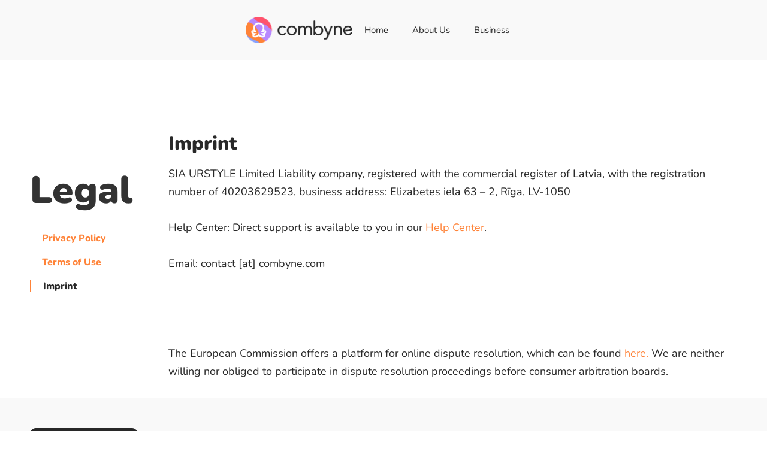

--- FILE ---
content_type: text/html
request_url: https://www.combyne.com/imprint?utm_medium=web-app&utm_content=footer&utm_source=/items/A3Vo4f56XaDm
body_size: 2286
content:
<!DOCTYPE html><!-- Last Published: Mon Oct 20 2025 18:27:25 GMT+0000 (Coordinated Universal Time) --><html data-wf-domain="www.combyne.com" data-wf-page="623c9883301ee723d17db01a" data-wf-site="5f3bcd4569b0402f7e4f4a6e"><head><meta charset="utf-8"/><title>Imprint - Combyne</title><meta content="Imprint - Combyne" property="og:title"/><meta content="https://cdn.prod.website-files.com/5f3bcd4569b0402f7e4f4a6e/6285ede887566451e6bf58a7_og-image.png" property="og:image"/><meta content="Imprint - Combyne" property="twitter:title"/><meta content="https://cdn.prod.website-files.com/5f3bcd4569b0402f7e4f4a6e/6285ede887566451e6bf58a7_og-image.png" property="twitter:image"/><meta content="width=device-width, initial-scale=1" name="viewport"/><link href="https://cdn.prod.website-files.com/5f3bcd4569b0402f7e4f4a6e/css/combyne.webflow.shared.c6cd65a35.min.css" rel="stylesheet" type="text/css"/><script type="text/javascript">!function(o,c){var n=c.documentElement,t=" w-mod-";n.className+=t+"js",("ontouchstart"in o||o.DocumentTouch&&c instanceof DocumentTouch)&&(n.className+=t+"touch")}(window,document);</script><link href="https://cdn.prod.website-files.com/5f3bcd4569b0402f7e4f4a6e/619fd8338661d31d753d5b9a_favicon-small.png" rel="shortcut icon" type="image/x-icon"/><link href="https://cdn.prod.website-files.com/5f3bcd4569b0402f7e4f4a6e/619fd817e8de320a9d00ecd7_favicon-large.png" rel="apple-touch-icon"/><script async="" src="https://www.googletagmanager.com/gtag/js?id=UA-56425772-7"></script><script type="text/javascript">window.dataLayer = window.dataLayer || [];function gtag(){dataLayer.push(arguments);}gtag('js', new Date());gtag('config', 'UA-56425772-7', {'anonymize_ip': false});</script><script async="" src="https://www.googletagmanager.com/gtag/js?id=G-QFMGNHE8BM"></script><script type="text/javascript">window.dataLayer = window.dataLayer || [];function gtag(){dataLayer.push(arguments);}gtag('js', new Date());gtag('set', 'developer_id.dZGVlNj', true);gtag('config', 'G-QFMGNHE8BM');</script><meta name="p:domain_verify" content="c9a2af4d73d806b7c9e4b17f4258b284"/></head><body><div data-collapse="medium" data-animation="default" data-duration="400" data-easing="ease" data-easing2="ease" role="banner" class="navbar w-nav"><div class="container-1180 new-container w-container"><a href="/" class="brand-2 w-nav-brand"><img src="https://cdn.prod.website-files.com/5f3bcd4569b0402f7e4f4a6e/619e69bedbd449bbcc78f64c_Frame%20601.png" alt="" class="image"/></a><nav role="navigation" class="nav-menu-2 w-nav-menu"><a href="/" class="navbar-link w-nav-link">Home</a><a href="/about" class="navbar-link w-nav-link">About Us</a><a href="/business" class="navbar-link w-nav-link">Business</a><a href="https://help.combyne.com" class="navbar-link hidden-menu-item w-nav-link">Help Center</a><a href="/careers" class="navbar-link hidden-menu-item w-nav-link">Careers</a></nav><div class="menu-button-2 w-nav-button"><div class="w-icon-nav-menu"></div></div></div></div><div class="whitesection"><div class="container-1180 textpage"><div class="sidemenu"><h1 class="h1 side-menu-header">Legal</h1><a href="/privacy-policy-en" class="side-link">Privacy Policy</a><a href="/terms-of-usage" class="side-link">Terms of Use</a><a href="#" class="side-link active-link">Imprint</a></div><div class="sidecontent"><h3 class="h3">Imprint</h3><p class="body-text paragraph">SIA URSTYLE Limited Liability company, registered with the commercial register of Latvia, with the registration number of 40203629523, business address: Elizabetes iela 63 – 2, Rīga, LV-1050<br/><br/>Help Center: Direct support is available to you in our <a href="https://help.combyne.com/" class="link">Help Center</a>.<br/><br/>Email: contact [at] combyne.com<br/><br/><br/>‍<br/><br/>The European Commission offers a platform for online dispute resolution, which can be found <a href="https://ec.europa.eu/consumers/odr/main/index.cfm?event=main.home.chooseLanguage" class="link">here.</a> We are neither willing nor obliged to participate in dispute resolution proceedings before consumer arbitration boards.</p></div></div></div><div class="footer"><div class="footer-content container-1180"><div class="footer-section stores"><a href="https://apps.apple.com/us/app/combyne-your-perfect-outfit/id989727742" class="link-block w-inline-block"><img src="https://cdn.prod.website-files.com/5f3bcd4569b0402f7e4f4a6e/5f3e96897cfa09877e3ee265_btn-appstore.png" alt="" class="image-9"/></a><a href="https://play.google.com/store/apps/details?id=com.combyne.app&amp;hl=en" class="w-inline-block"><img src="https://cdn.prod.website-files.com/5f3bcd4569b0402f7e4f4a6e/5f3e968910c99d0b0943ef64_btn-googleplay.png" alt="" class="image-10"/></a></div><div class="footer-section"><h2 class="h4 align-center">Company</h2><a href="/about" class="footer-link">About Us</a></div><div class="footer-section"><h2 class="h4 align-center">Legal</h2><a href="/privacy-policy-en" class="footer-link">Privacy Policy</a><a href="/terms-of-usage" class="footer-link">Terms of Use</a></div><div class="footer-section"><h2 class="h4 align-center">Business</h2><a href="/early-access" class="footer-link">Business</a></div><div class="footer-section social-links"><a href="https://www.linkedin.com/company/combyne/" target="_blank" class="w-inline-block"><img src="https://cdn.prod.website-files.com/5f3bcd4569b0402f7e4f4a6e/67a4b79bdacce72a98e0510b_ic-facebook.png" alt="" class="image-12"/></a><a href="https://www.instagram.com/combyneapp" target="_blank" class="w-inline-block"><img src="https://cdn.prod.website-files.com/5f3bcd4569b0402f7e4f4a6e/5f3e9689e8ad906c642082b6_btn-social-instagram.png" alt="" class="image-11"/></a><a href="https://www.youtube.com/channel/UC7sxx3a_K06_JMJ7vPlqSSQ" target="_blank" class="w-inline-block"><img src="https://cdn.prod.website-files.com/5f3bcd4569b0402f7e4f4a6e/5f52051ed593a6f7c7a7d748_btn-social-youtube.png" alt="" class="image-13"/></a></div></div><div class="copyrights container-1180"><div class="text-block">©2023 Combyne</div></div></div><script src="https://d3e54v103j8qbb.cloudfront.net/js/jquery-3.5.1.min.dc5e7f18c8.js?site=5f3bcd4569b0402f7e4f4a6e" type="text/javascript" integrity="sha256-9/aliU8dGd2tb6OSsuzixeV4y/faTqgFtohetphbbj0=" crossorigin="anonymous"></script><script src="https://cdn.prod.website-files.com/5f3bcd4569b0402f7e4f4a6e/js/webflow.schunk.d92506ca31b5a78c.js" type="text/javascript"></script><script src="https://cdn.prod.website-files.com/5f3bcd4569b0402f7e4f4a6e/js/webflow.a9ba356d.d790faab5eca85f2.js" type="text/javascript"></script></body></html>

--- FILE ---
content_type: text/css
request_url: https://cdn.prod.website-files.com/5f3bcd4569b0402f7e4f4a6e/css/combyne.webflow.shared.c6cd65a35.min.css
body_size: 13075
content:
html{-webkit-text-size-adjust:100%;-ms-text-size-adjust:100%;font-family:sans-serif}body{margin:0}article,aside,details,figcaption,figure,footer,header,hgroup,main,menu,nav,section,summary{display:block}audio,canvas,progress,video{vertical-align:baseline;display:inline-block}audio:not([controls]){height:0;display:none}[hidden],template{display:none}a{background-color:#0000}a:active,a:hover{outline:0}abbr[title]{border-bottom:1px dotted}b,strong{font-weight:700}dfn{font-style:italic}h1{margin:.67em 0;font-size:2em}mark{color:#000;background:#ff0}small{font-size:80%}sub,sup{vertical-align:baseline;font-size:75%;line-height:0;position:relative}sup{top:-.5em}sub{bottom:-.25em}img{border:0}svg:not(:root){overflow:hidden}hr{box-sizing:content-box;height:0}pre{overflow:auto}code,kbd,pre,samp{font-family:monospace;font-size:1em}button,input,optgroup,select,textarea{color:inherit;font:inherit;margin:0}button{overflow:visible}button,select{text-transform:none}button,html input[type=button],input[type=reset]{-webkit-appearance:button;cursor:pointer}button[disabled],html input[disabled]{cursor:default}button::-moz-focus-inner,input::-moz-focus-inner{border:0;padding:0}input{line-height:normal}input[type=checkbox],input[type=radio]{box-sizing:border-box;padding:0}input[type=number]::-webkit-inner-spin-button,input[type=number]::-webkit-outer-spin-button{height:auto}input[type=search]{-webkit-appearance:none}input[type=search]::-webkit-search-cancel-button,input[type=search]::-webkit-search-decoration{-webkit-appearance:none}legend{border:0;padding:0}textarea{overflow:auto}optgroup{font-weight:700}table{border-collapse:collapse;border-spacing:0}td,th{padding:0}@font-face{font-family:webflow-icons;src:url([data-uri])format("truetype");font-weight:400;font-style:normal}[class^=w-icon-],[class*=\ w-icon-]{speak:none;font-variant:normal;text-transform:none;-webkit-font-smoothing:antialiased;-moz-osx-font-smoothing:grayscale;font-style:normal;font-weight:400;line-height:1;font-family:webflow-icons!important}.w-icon-slider-right:before{content:""}.w-icon-slider-left:before{content:""}.w-icon-nav-menu:before{content:""}.w-icon-arrow-down:before,.w-icon-dropdown-toggle:before{content:""}.w-icon-file-upload-remove:before{content:""}.w-icon-file-upload-icon:before{content:""}*{box-sizing:border-box}html{height:100%}body{color:#333;background-color:#fff;min-height:100%;margin:0;font-family:Arial,sans-serif;font-size:14px;line-height:20px}img{vertical-align:middle;max-width:100%;display:inline-block}html.w-mod-touch *{background-attachment:scroll!important}.w-block{display:block}.w-inline-block{max-width:100%;display:inline-block}.w-clearfix:before,.w-clearfix:after{content:" ";grid-area:1/1/2/2;display:table}.w-clearfix:after{clear:both}.w-hidden{display:none}.w-button{color:#fff;line-height:inherit;cursor:pointer;background-color:#3898ec;border:0;border-radius:0;padding:9px 15px;text-decoration:none;display:inline-block}input.w-button{-webkit-appearance:button}html[data-w-dynpage] [data-w-cloak]{color:#0000!important}.w-code-block{margin:unset}pre.w-code-block code{all:inherit}.w-optimization{display:contents}.w-webflow-badge,.w-webflow-badge>img{box-sizing:unset;width:unset;height:unset;max-height:unset;max-width:unset;min-height:unset;min-width:unset;margin:unset;padding:unset;float:unset;clear:unset;border:unset;border-radius:unset;background:unset;background-image:unset;background-position:unset;background-size:unset;background-repeat:unset;background-origin:unset;background-clip:unset;background-attachment:unset;background-color:unset;box-shadow:unset;transform:unset;direction:unset;font-family:unset;font-weight:unset;color:unset;font-size:unset;line-height:unset;font-style:unset;font-variant:unset;text-align:unset;letter-spacing:unset;-webkit-text-decoration:unset;text-decoration:unset;text-indent:unset;text-transform:unset;list-style-type:unset;text-shadow:unset;vertical-align:unset;cursor:unset;white-space:unset;word-break:unset;word-spacing:unset;word-wrap:unset;transition:unset}.w-webflow-badge{white-space:nowrap;cursor:pointer;box-shadow:0 0 0 1px #0000001a,0 1px 3px #0000001a;visibility:visible!important;opacity:1!important;z-index:2147483647!important;color:#aaadb0!important;overflow:unset!important;background-color:#fff!important;border-radius:3px!important;width:auto!important;height:auto!important;margin:0!important;padding:6px!important;font-size:12px!important;line-height:14px!important;text-decoration:none!important;display:inline-block!important;position:fixed!important;inset:auto 12px 12px auto!important;transform:none!important}.w-webflow-badge>img{position:unset;visibility:unset!important;opacity:1!important;vertical-align:middle!important;display:inline-block!important}h1,h2,h3,h4,h5,h6{margin-bottom:10px;font-weight:700}h1{margin-top:20px;font-size:38px;line-height:44px}h2{margin-top:20px;font-size:32px;line-height:36px}h3{margin-top:20px;font-size:24px;line-height:30px}h4{margin-top:10px;font-size:18px;line-height:24px}h5{margin-top:10px;font-size:14px;line-height:20px}h6{margin-top:10px;font-size:12px;line-height:18px}p{margin-top:0;margin-bottom:10px}blockquote{border-left:5px solid #e2e2e2;margin:0 0 10px;padding:10px 20px;font-size:18px;line-height:22px}figure{margin:0 0 10px}figcaption{text-align:center;margin-top:5px}ul,ol{margin-top:0;margin-bottom:10px;padding-left:40px}.w-list-unstyled{padding-left:0;list-style:none}.w-embed:before,.w-embed:after{content:" ";grid-area:1/1/2/2;display:table}.w-embed:after{clear:both}.w-video{width:100%;padding:0;position:relative}.w-video iframe,.w-video object,.w-video embed{border:none;width:100%;height:100%;position:absolute;top:0;left:0}fieldset{border:0;margin:0;padding:0}button,[type=button],[type=reset]{cursor:pointer;-webkit-appearance:button;border:0}.w-form{margin:0 0 15px}.w-form-done{text-align:center;background-color:#ddd;padding:20px;display:none}.w-form-fail{background-color:#ffdede;margin-top:10px;padding:10px;display:none}label{margin-bottom:5px;font-weight:700;display:block}.w-input,.w-select{color:#333;vertical-align:middle;background-color:#fff;border:1px solid #ccc;width:100%;height:38px;margin-bottom:10px;padding:8px 12px;font-size:14px;line-height:1.42857;display:block}.w-input::placeholder,.w-select::placeholder{color:#999}.w-input:focus,.w-select:focus{border-color:#3898ec;outline:0}.w-input[disabled],.w-select[disabled],.w-input[readonly],.w-select[readonly],fieldset[disabled] .w-input,fieldset[disabled] .w-select{cursor:not-allowed}.w-input[disabled]:not(.w-input-disabled),.w-select[disabled]:not(.w-input-disabled),.w-input[readonly],.w-select[readonly],fieldset[disabled]:not(.w-input-disabled) .w-input,fieldset[disabled]:not(.w-input-disabled) .w-select{background-color:#eee}textarea.w-input,textarea.w-select{height:auto}.w-select{background-color:#f3f3f3}.w-select[multiple]{height:auto}.w-form-label{cursor:pointer;margin-bottom:0;font-weight:400;display:inline-block}.w-radio{margin-bottom:5px;padding-left:20px;display:block}.w-radio:before,.w-radio:after{content:" ";grid-area:1/1/2/2;display:table}.w-radio:after{clear:both}.w-radio-input{float:left;margin:3px 0 0 -20px;line-height:normal}.w-file-upload{margin-bottom:10px;display:block}.w-file-upload-input{opacity:0;z-index:-100;width:.1px;height:.1px;position:absolute;overflow:hidden}.w-file-upload-default,.w-file-upload-uploading,.w-file-upload-success{color:#333;display:inline-block}.w-file-upload-error{margin-top:10px;display:block}.w-file-upload-default.w-hidden,.w-file-upload-uploading.w-hidden,.w-file-upload-error.w-hidden,.w-file-upload-success.w-hidden{display:none}.w-file-upload-uploading-btn{cursor:pointer;background-color:#fafafa;border:1px solid #ccc;margin:0;padding:8px 12px;font-size:14px;font-weight:400;display:flex}.w-file-upload-file{background-color:#fafafa;border:1px solid #ccc;flex-grow:1;justify-content:space-between;margin:0;padding:8px 9px 8px 11px;display:flex}.w-file-upload-file-name{font-size:14px;font-weight:400;display:block}.w-file-remove-link{cursor:pointer;width:auto;height:auto;margin-top:3px;margin-left:10px;padding:3px;display:block}.w-icon-file-upload-remove{margin:auto;font-size:10px}.w-file-upload-error-msg{color:#ea384c;padding:2px 0;display:inline-block}.w-file-upload-info{padding:0 12px;line-height:38px;display:inline-block}.w-file-upload-label{cursor:pointer;background-color:#fafafa;border:1px solid #ccc;margin:0;padding:8px 12px;font-size:14px;font-weight:400;display:inline-block}.w-icon-file-upload-icon,.w-icon-file-upload-uploading{width:20px;margin-right:8px;display:inline-block}.w-icon-file-upload-uploading{height:20px}.w-container{max-width:940px;margin-left:auto;margin-right:auto}.w-container:before,.w-container:after{content:" ";grid-area:1/1/2/2;display:table}.w-container:after{clear:both}.w-container .w-row{margin-left:-10px;margin-right:-10px}.w-row:before,.w-row:after{content:" ";grid-area:1/1/2/2;display:table}.w-row:after{clear:both}.w-row .w-row{margin-left:0;margin-right:0}.w-col{float:left;width:100%;min-height:1px;padding-left:10px;padding-right:10px;position:relative}.w-col .w-col{padding-left:0;padding-right:0}.w-col-1{width:8.33333%}.w-col-2{width:16.6667%}.w-col-3{width:25%}.w-col-4{width:33.3333%}.w-col-5{width:41.6667%}.w-col-6{width:50%}.w-col-7{width:58.3333%}.w-col-8{width:66.6667%}.w-col-9{width:75%}.w-col-10{width:83.3333%}.w-col-11{width:91.6667%}.w-col-12{width:100%}.w-hidden-main{display:none!important}@media screen and (max-width:991px){.w-container{max-width:728px}.w-hidden-main{display:inherit!important}.w-hidden-medium{display:none!important}.w-col-medium-1{width:8.33333%}.w-col-medium-2{width:16.6667%}.w-col-medium-3{width:25%}.w-col-medium-4{width:33.3333%}.w-col-medium-5{width:41.6667%}.w-col-medium-6{width:50%}.w-col-medium-7{width:58.3333%}.w-col-medium-8{width:66.6667%}.w-col-medium-9{width:75%}.w-col-medium-10{width:83.3333%}.w-col-medium-11{width:91.6667%}.w-col-medium-12{width:100%}.w-col-stack{width:100%;left:auto;right:auto}}@media screen and (max-width:767px){.w-hidden-main,.w-hidden-medium{display:inherit!important}.w-hidden-small{display:none!important}.w-row,.w-container .w-row{margin-left:0;margin-right:0}.w-col{width:100%;left:auto;right:auto}.w-col-small-1{width:8.33333%}.w-col-small-2{width:16.6667%}.w-col-small-3{width:25%}.w-col-small-4{width:33.3333%}.w-col-small-5{width:41.6667%}.w-col-small-6{width:50%}.w-col-small-7{width:58.3333%}.w-col-small-8{width:66.6667%}.w-col-small-9{width:75%}.w-col-small-10{width:83.3333%}.w-col-small-11{width:91.6667%}.w-col-small-12{width:100%}}@media screen and (max-width:479px){.w-container{max-width:none}.w-hidden-main,.w-hidden-medium,.w-hidden-small{display:inherit!important}.w-hidden-tiny{display:none!important}.w-col{width:100%}.w-col-tiny-1{width:8.33333%}.w-col-tiny-2{width:16.6667%}.w-col-tiny-3{width:25%}.w-col-tiny-4{width:33.3333%}.w-col-tiny-5{width:41.6667%}.w-col-tiny-6{width:50%}.w-col-tiny-7{width:58.3333%}.w-col-tiny-8{width:66.6667%}.w-col-tiny-9{width:75%}.w-col-tiny-10{width:83.3333%}.w-col-tiny-11{width:91.6667%}.w-col-tiny-12{width:100%}}.w-widget{position:relative}.w-widget-map{width:100%;height:400px}.w-widget-map label{width:auto;display:inline}.w-widget-map img{max-width:inherit}.w-widget-map .gm-style-iw{text-align:center}.w-widget-map .gm-style-iw>button{display:none!important}.w-widget-twitter{overflow:hidden}.w-widget-twitter-count-shim{vertical-align:top;text-align:center;background:#fff;border:1px solid #758696;border-radius:3px;width:28px;height:20px;display:inline-block;position:relative}.w-widget-twitter-count-shim *{pointer-events:none;-webkit-user-select:none;user-select:none}.w-widget-twitter-count-shim .w-widget-twitter-count-inner{text-align:center;color:#999;font-family:serif;font-size:15px;line-height:12px;position:relative}.w-widget-twitter-count-shim .w-widget-twitter-count-clear{display:block;position:relative}.w-widget-twitter-count-shim.w--large{width:36px;height:28px}.w-widget-twitter-count-shim.w--large .w-widget-twitter-count-inner{font-size:18px;line-height:18px}.w-widget-twitter-count-shim:not(.w--vertical){margin-left:5px;margin-right:8px}.w-widget-twitter-count-shim:not(.w--vertical).w--large{margin-left:6px}.w-widget-twitter-count-shim:not(.w--vertical):before,.w-widget-twitter-count-shim:not(.w--vertical):after{content:" ";pointer-events:none;border:solid #0000;width:0;height:0;position:absolute;top:50%;left:0}.w-widget-twitter-count-shim:not(.w--vertical):before{border-width:4px;border-color:#75869600 #5d6c7b #75869600 #75869600;margin-top:-4px;margin-left:-9px}.w-widget-twitter-count-shim:not(.w--vertical).w--large:before{border-width:5px;margin-top:-5px;margin-left:-10px}.w-widget-twitter-count-shim:not(.w--vertical):after{border-width:4px;border-color:#fff0 #fff #fff0 #fff0;margin-top:-4px;margin-left:-8px}.w-widget-twitter-count-shim:not(.w--vertical).w--large:after{border-width:5px;margin-top:-5px;margin-left:-9px}.w-widget-twitter-count-shim.w--vertical{width:61px;height:33px;margin-bottom:8px}.w-widget-twitter-count-shim.w--vertical:before,.w-widget-twitter-count-shim.w--vertical:after{content:" ";pointer-events:none;border:solid #0000;width:0;height:0;position:absolute;top:100%;left:50%}.w-widget-twitter-count-shim.w--vertical:before{border-width:5px;border-color:#5d6c7b #75869600 #75869600;margin-left:-5px}.w-widget-twitter-count-shim.w--vertical:after{border-width:4px;border-color:#fff #fff0 #fff0;margin-left:-4px}.w-widget-twitter-count-shim.w--vertical .w-widget-twitter-count-inner{font-size:18px;line-height:22px}.w-widget-twitter-count-shim.w--vertical.w--large{width:76px}.w-background-video{color:#fff;height:500px;position:relative;overflow:hidden}.w-background-video>video{object-fit:cover;z-index:-100;background-position:50%;background-size:cover;width:100%;height:100%;margin:auto;position:absolute;inset:-100%}.w-background-video>video::-webkit-media-controls-start-playback-button{-webkit-appearance:none;display:none!important}.w-background-video--control{background-color:#0000;padding:0;position:absolute;bottom:1em;right:1em}.w-background-video--control>[hidden]{display:none!important}.w-slider{text-align:center;clear:both;-webkit-tap-highlight-color:#0000;tap-highlight-color:#0000;background:#ddd;height:300px;position:relative}.w-slider-mask{z-index:1;white-space:nowrap;height:100%;display:block;position:relative;left:0;right:0;overflow:hidden}.w-slide{vertical-align:top;white-space:normal;text-align:left;width:100%;height:100%;display:inline-block;position:relative}.w-slider-nav{z-index:2;text-align:center;-webkit-tap-highlight-color:#0000;tap-highlight-color:#0000;height:40px;margin:auto;padding-top:10px;position:absolute;inset:auto 0 0}.w-slider-nav.w-round>div{border-radius:100%}.w-slider-nav.w-num>div{font-size:inherit;line-height:inherit;width:auto;height:auto;padding:.2em .5em}.w-slider-nav.w-shadow>div{box-shadow:0 0 3px #3336}.w-slider-nav-invert{color:#fff}.w-slider-nav-invert>div{background-color:#2226}.w-slider-nav-invert>div.w-active{background-color:#222}.w-slider-dot{cursor:pointer;background-color:#fff6;width:1em;height:1em;margin:0 3px .5em;transition:background-color .1s,color .1s;display:inline-block;position:relative}.w-slider-dot.w-active{background-color:#fff}.w-slider-dot:focus{outline:none;box-shadow:0 0 0 2px #fff}.w-slider-dot:focus.w-active{box-shadow:none}.w-slider-arrow-left,.w-slider-arrow-right{cursor:pointer;color:#fff;-webkit-tap-highlight-color:#0000;tap-highlight-color:#0000;-webkit-user-select:none;user-select:none;width:80px;margin:auto;font-size:40px;position:absolute;inset:0;overflow:hidden}.w-slider-arrow-left [class^=w-icon-],.w-slider-arrow-right [class^=w-icon-],.w-slider-arrow-left [class*=\ w-icon-],.w-slider-arrow-right [class*=\ w-icon-]{position:absolute}.w-slider-arrow-left:focus,.w-slider-arrow-right:focus{outline:0}.w-slider-arrow-left{z-index:3;right:auto}.w-slider-arrow-right{z-index:4;left:auto}.w-icon-slider-left,.w-icon-slider-right{width:1em;height:1em;margin:auto;inset:0}.w-slider-aria-label{clip:rect(0 0 0 0);border:0;width:1px;height:1px;margin:-1px;padding:0;position:absolute;overflow:hidden}.w-slider-force-show{display:block!important}.w-dropdown{text-align:left;z-index:900;margin-left:auto;margin-right:auto;display:inline-block;position:relative}.w-dropdown-btn,.w-dropdown-toggle,.w-dropdown-link{vertical-align:top;color:#222;text-align:left;white-space:nowrap;margin-left:auto;margin-right:auto;padding:20px;text-decoration:none;position:relative}.w-dropdown-toggle{-webkit-user-select:none;user-select:none;cursor:pointer;padding-right:40px;display:inline-block}.w-dropdown-toggle:focus{outline:0}.w-icon-dropdown-toggle{width:1em;height:1em;margin:auto 20px auto auto;position:absolute;top:0;bottom:0;right:0}.w-dropdown-list{background:#ddd;min-width:100%;display:none;position:absolute}.w-dropdown-list.w--open{display:block}.w-dropdown-link{color:#222;padding:10px 20px;display:block}.w-dropdown-link.w--current{color:#0082f3}.w-dropdown-link:focus{outline:0}@media screen and (max-width:767px){.w-nav-brand{padding-left:10px}}.w-lightbox-backdrop{cursor:auto;letter-spacing:normal;text-indent:0;text-shadow:none;text-transform:none;visibility:visible;white-space:normal;word-break:normal;word-spacing:normal;word-wrap:normal;color:#fff;text-align:center;z-index:2000;opacity:0;-webkit-user-select:none;-moz-user-select:none;-webkit-tap-highlight-color:transparent;background:#000000e6;outline:0;font-family:Helvetica Neue,Helvetica,Ubuntu,Segoe UI,Verdana,sans-serif;font-size:17px;font-style:normal;font-weight:300;line-height:1.2;list-style:disc;position:fixed;inset:0;-webkit-transform:translate(0)}.w-lightbox-backdrop,.w-lightbox-container{-webkit-overflow-scrolling:touch;height:100%;overflow:auto}.w-lightbox-content{height:100vh;position:relative;overflow:hidden}.w-lightbox-view{opacity:0;width:100vw;height:100vh;position:absolute}.w-lightbox-view:before{content:"";height:100vh}.w-lightbox-group,.w-lightbox-group .w-lightbox-view,.w-lightbox-group .w-lightbox-view:before{height:86vh}.w-lightbox-frame,.w-lightbox-view:before{vertical-align:middle;display:inline-block}.w-lightbox-figure{margin:0;position:relative}.w-lightbox-group .w-lightbox-figure{cursor:pointer}.w-lightbox-img{width:auto;max-width:none;height:auto}.w-lightbox-image{float:none;max-width:100vw;max-height:100vh;display:block}.w-lightbox-group .w-lightbox-image{max-height:86vh}.w-lightbox-caption{text-align:left;text-overflow:ellipsis;white-space:nowrap;background:#0006;padding:.5em 1em;position:absolute;bottom:0;left:0;right:0;overflow:hidden}.w-lightbox-embed{width:100%;height:100%;position:absolute;inset:0}.w-lightbox-control{cursor:pointer;background-position:50%;background-repeat:no-repeat;background-size:24px;width:4em;transition:all .3s;position:absolute;top:0}.w-lightbox-left{background-image:url([data-uri]);display:none;bottom:0;left:0}.w-lightbox-right{background-image:url([data-uri]);display:none;bottom:0;right:0}.w-lightbox-close{background-image:url([data-uri]);background-size:18px;height:2.6em;right:0}.w-lightbox-strip{white-space:nowrap;padding:0 1vh;line-height:0;position:absolute;bottom:0;left:0;right:0;overflow:auto hidden}.w-lightbox-item{box-sizing:content-box;cursor:pointer;width:10vh;padding:2vh 1vh;display:inline-block;-webkit-transform:translate(0,0)}.w-lightbox-active{opacity:.3}.w-lightbox-thumbnail{background:#222;height:10vh;position:relative;overflow:hidden}.w-lightbox-thumbnail-image{position:absolute;top:0;left:0}.w-lightbox-thumbnail .w-lightbox-tall{width:100%;top:50%;transform:translateY(-50%)}.w-lightbox-thumbnail .w-lightbox-wide{height:100%;left:50%;transform:translate(-50%)}.w-lightbox-spinner{box-sizing:border-box;border:5px solid #0006;border-radius:50%;width:40px;height:40px;margin-top:-20px;margin-left:-20px;animation:.8s linear infinite spin;position:absolute;top:50%;left:50%}.w-lightbox-spinner:after{content:"";border:3px solid #0000;border-bottom-color:#fff;border-radius:50%;position:absolute;inset:-4px}.w-lightbox-hide{display:none}.w-lightbox-noscroll{overflow:hidden}@media (min-width:768px){.w-lightbox-content{height:96vh;margin-top:2vh}.w-lightbox-view,.w-lightbox-view:before{height:96vh}.w-lightbox-group,.w-lightbox-group .w-lightbox-view,.w-lightbox-group .w-lightbox-view:before{height:84vh}.w-lightbox-image{max-width:96vw;max-height:96vh}.w-lightbox-group .w-lightbox-image{max-width:82.3vw;max-height:84vh}.w-lightbox-left,.w-lightbox-right{opacity:.5;display:block}.w-lightbox-close{opacity:.8}.w-lightbox-control:hover{opacity:1}}.w-lightbox-inactive,.w-lightbox-inactive:hover{opacity:0}.w-richtext:before,.w-richtext:after{content:" ";grid-area:1/1/2/2;display:table}.w-richtext:after{clear:both}.w-richtext[contenteditable=true]:before,.w-richtext[contenteditable=true]:after{white-space:initial}.w-richtext ol,.w-richtext ul{overflow:hidden}.w-richtext .w-richtext-figure-selected.w-richtext-figure-type-video div:after,.w-richtext .w-richtext-figure-selected[data-rt-type=video] div:after,.w-richtext .w-richtext-figure-selected.w-richtext-figure-type-image div,.w-richtext .w-richtext-figure-selected[data-rt-type=image] div{outline:2px solid #2895f7}.w-richtext figure.w-richtext-figure-type-video>div:after,.w-richtext figure[data-rt-type=video]>div:after{content:"";display:none;position:absolute;inset:0}.w-richtext figure{max-width:60%;position:relative}.w-richtext figure>div:before{cursor:default!important}.w-richtext figure img{width:100%}.w-richtext figure figcaption.w-richtext-figcaption-placeholder{opacity:.6}.w-richtext figure div{color:#0000;font-size:0}.w-richtext figure.w-richtext-figure-type-image,.w-richtext figure[data-rt-type=image]{display:table}.w-richtext figure.w-richtext-figure-type-image>div,.w-richtext figure[data-rt-type=image]>div{display:inline-block}.w-richtext figure.w-richtext-figure-type-image>figcaption,.w-richtext figure[data-rt-type=image]>figcaption{caption-side:bottom;display:table-caption}.w-richtext figure.w-richtext-figure-type-video,.w-richtext figure[data-rt-type=video]{width:60%;height:0}.w-richtext figure.w-richtext-figure-type-video iframe,.w-richtext figure[data-rt-type=video] iframe{width:100%;height:100%;position:absolute;top:0;left:0}.w-richtext figure.w-richtext-figure-type-video>div,.w-richtext figure[data-rt-type=video]>div{width:100%}.w-richtext figure.w-richtext-align-center{clear:both;margin-left:auto;margin-right:auto}.w-richtext figure.w-richtext-align-center.w-richtext-figure-type-image>div,.w-richtext figure.w-richtext-align-center[data-rt-type=image]>div{max-width:100%}.w-richtext figure.w-richtext-align-normal{clear:both}.w-richtext figure.w-richtext-align-fullwidth{text-align:center;clear:both;width:100%;max-width:100%;margin-left:auto;margin-right:auto;display:block}.w-richtext figure.w-richtext-align-fullwidth>div{padding-bottom:inherit;display:inline-block}.w-richtext figure.w-richtext-align-fullwidth>figcaption{display:block}.w-richtext figure.w-richtext-align-floatleft{float:left;clear:none;margin-right:15px}.w-richtext figure.w-richtext-align-floatright{float:right;clear:none;margin-left:15px}.w-nav{z-index:1000;background:#ddd;position:relative}.w-nav:before,.w-nav:after{content:" ";grid-area:1/1/2/2;display:table}.w-nav:after{clear:both}.w-nav-brand{float:left;color:#333;text-decoration:none;position:relative}.w-nav-link{vertical-align:top;color:#222;text-align:left;margin-left:auto;margin-right:auto;padding:20px;text-decoration:none;display:inline-block;position:relative}.w-nav-link.w--current{color:#0082f3}.w-nav-menu{float:right;position:relative}[data-nav-menu-open]{text-align:center;background:#c8c8c8;min-width:200px;position:absolute;top:100%;left:0;right:0;overflow:visible;display:block!important}.w--nav-link-open{display:block;position:relative}.w-nav-overlay{width:100%;display:none;position:absolute;top:100%;left:0;right:0;overflow:hidden}.w-nav-overlay [data-nav-menu-open]{top:0}.w-nav[data-animation=over-left] .w-nav-overlay{width:auto}.w-nav[data-animation=over-left] .w-nav-overlay,.w-nav[data-animation=over-left] [data-nav-menu-open]{z-index:1;top:0;right:auto}.w-nav[data-animation=over-right] .w-nav-overlay{width:auto}.w-nav[data-animation=over-right] .w-nav-overlay,.w-nav[data-animation=over-right] [data-nav-menu-open]{z-index:1;top:0;left:auto}.w-nav-button{float:right;cursor:pointer;-webkit-tap-highlight-color:#0000;tap-highlight-color:#0000;-webkit-user-select:none;user-select:none;padding:18px;font-size:24px;display:none;position:relative}.w-nav-button:focus{outline:0}.w-nav-button.w--open{color:#fff;background-color:#c8c8c8}.w-nav[data-collapse=all] .w-nav-menu{display:none}.w-nav[data-collapse=all] .w-nav-button,.w--nav-dropdown-open,.w--nav-dropdown-toggle-open{display:block}.w--nav-dropdown-list-open{position:static}@media screen and (max-width:991px){.w-nav[data-collapse=medium] .w-nav-menu{display:none}.w-nav[data-collapse=medium] .w-nav-button{display:block}}@media screen and (max-width:767px){.w-nav[data-collapse=small] .w-nav-menu{display:none}.w-nav[data-collapse=small] .w-nav-button{display:block}.w-nav-brand{padding-left:10px}}@media screen and (max-width:479px){.w-nav[data-collapse=tiny] .w-nav-menu{display:none}.w-nav[data-collapse=tiny] .w-nav-button{display:block}}.w-tabs{position:relative}.w-tabs:before,.w-tabs:after{content:" ";grid-area:1/1/2/2;display:table}.w-tabs:after{clear:both}.w-tab-menu{position:relative}.w-tab-link{vertical-align:top;text-align:left;cursor:pointer;color:#222;background-color:#ddd;padding:9px 30px;text-decoration:none;display:inline-block;position:relative}.w-tab-link.w--current{background-color:#c8c8c8}.w-tab-link:focus{outline:0}.w-tab-content{display:block;position:relative;overflow:hidden}.w-tab-pane{display:none;position:relative}.w--tab-active{display:block}@media screen and (max-width:479px){.w-tab-link{display:block}}.w-ix-emptyfix:after{content:""}@keyframes spin{0%{transform:rotate(0)}to{transform:rotate(360deg)}}.w-dyn-empty{background-color:#ddd;padding:10px}.w-dyn-hide,.w-dyn-bind-empty,.w-condition-invisible{display:none!important}.wf-layout-layout{display:grid}@font-face{font-family:Nunito;src:url(https://cdn.prod.website-files.com/5f3bcd4569b0402f7e4f4a6e/637df4fcfb4b6dcd5c5aed8a_Nunito-Black.ttf)format("truetype");font-weight:900;font-style:normal;font-display:swap}@font-face{font-family:Nunito;src:url(https://cdn.prod.website-files.com/5f3bcd4569b0402f7e4f4a6e/637df4fc5bd82ad074572a80_Nunito-ExtraBold.ttf)format("truetype"),url(https://cdn.prod.website-files.com/5f3bcd4569b0402f7e4f4a6e/637df4fcf0f05d4dcf8cf441_Nunito-Bold.ttf)format("truetype");font-weight:700;font-style:normal;font-display:swap}@font-face{font-family:Nunito;src:url(https://cdn.prod.website-files.com/5f3bcd4569b0402f7e4f4a6e/637df4fc2850db929b86974a_Nunito-SemiBold.ttf)format("truetype");font-weight:600;font-style:normal;font-display:swap}@font-face{font-family:Nunito;src:url(https://cdn.prod.website-files.com/5f3bcd4569b0402f7e4f4a6e/637df4fcfb4b6d62f45aed89_Nunito-Regular.ttf)format("truetype");font-weight:400;font-style:normal;font-display:swap}:root{--orange:#ff8338;--light-grey:#f9f9f9;--grey:#282828;--purple:#b888fe}body{color:#333;font-family:Arial,Helvetica Neue,Helvetica,sans-serif;font-size:14px;line-height:20px}a{color:var(--orange);text-decoration:underline}.main-logo{align-self:center;max-width:200px;display:block;position:static;inset:auto 0% 0% auto}.container{flex-wrap:nowrap;flex:1;order:-1;place-content:center space-between;align-self:flex-start;align-items:center;max-width:1280px;margin-left:200px;margin-right:200px;display:flex}.brand{flex-direction:column;order:-1;justify-content:center;align-items:center;display:block}.nav-menu{flex:0 auto;order:1;display:block}.navbar-link{color:#282828;height:100px;padding-top:40px;font-family:Nunito,sans-serif;font-size:15px;display:inline-block}.navbar-link:hover{color:var(--orange)}.navbar-link.w--current{border-bottom:3px solid var(--orange);color:var(--orange);font-weight:600}.navbar-link.active-page{border-style:none none solid;border-width:2px;border-color:var(--orange);color:var(--orange);border-top-left-radius:2px;border-top-right-radius:2px;height:100px;padding-top:40px;padding-bottom:0;display:inline-block;position:relative}.navbar-link.active-navbar-link{border-bottom:3px solid var(--orange);color:var(--orange);border-top-left-radius:2px;border-top-right-radius:2px}.navbar-link.hidden-menu-item{display:none}.navbar{background-color:var(--light-grey);justify-content:center;margin-bottom:0;padding-left:0%;padding-right:0%;display:block}.navbar.navbar-about{margin-bottom:0}.image{max-width:200px;max-height:44px}.container-1180{flex-flow:row;flex:1;justify-content:flex-start;align-items:center;width:auto;max-width:1180px;height:auto;margin-left:auto;margin-right:auto;padding-top:0;display:flex;position:relative}.container-1180.hero-title{flex-direction:column;align-items:center;margin-top:0;margin-bottom:0;padding-left:0;padding-right:0}.container-1180.flexvertical{z-index:2;flex-flow:column;margin-bottom:124px}.container-1180.flexwrapped{flex-wrap:wrap;padding-top:75px}.container-1180.missionsection{flex-wrap:wrap;margin-top:10px}.container-1180.textpage{justify-content:flex-start}.container-1180.vision{margin-top:0;margin-bottom:0;padding-top:60px;padding-bottom:60px}.container-1180.col{flex-direction:column;grid-template-rows:auto auto;grid-template-columns:1fr 1fr;grid-auto-columns:1fr;align-items:center;display:flex}.container-1180.custom4{padding:18px}.container-1180.custom-team{text-align:center;font-family:Nunito,sans-serif;display:block}.container-1180.new-container{grid-column-gap:230px;grid-row-gap:230px;grid-template-rows:auto;grid-template-columns:1fr 1fr;grid-auto-columns:1fr;grid-auto-flow:row;justify-content:center;place-items:center start;display:flex}.nav-menu-2{flex:0 auto;order:1;justify-content:flex-end;align-self:auto;align-items:center;display:flex}.brand-2{order:-1;align-self:center}.h1{text-align:left;align-self:auto;margin-bottom:30px;font-family:Nunito,sans-serif;font-size:64px;font-weight:900;line-height:80px}.h1.center-aligned{color:var(--grey);text-align:center;max-width:1200px;margin-bottom:36px;line-height:120%;display:block}.h1.white-text{color:#fff}.h1.side-menu-header{margin-bottom:30px}.h1.heading-2{text-align:left;margin-top:0;margin-bottom:0}.h2{text-align:left;order:-1;align-self:auto;margin-top:0;margin-bottom:20px;font-family:Nunito,sans-serif;font-size:48px;font-weight:900;line-height:64px}.h2.left-aligned{text-align:left;margin-bottom:20px}.h2.center-aligned{text-align:center;order:0;margin-bottom:10px}.h2.white-text{color:#fff}.homepage-video2{object-fit:fill;background-color:#35ee27;max-width:580px;display:inline-block;position:static}.videosection{text-align:center;flex-flow:row;place-content:stretch center;align-items:flex-start;margin-top:0;margin-bottom:146px;padding-left:10%;padding-right:10%;display:flex;position:relative}.videosection.container-1180{flex-wrap:nowrap;place-content:space-between space-around;align-items:stretch;height:auto;max-height:none;margin-top:0;margin-bottom:120px;padding-left:0%;padding-right:0%;overflow:hidden}.homepage-video1{background-color:#d32929;max-width:580px;margin-left:auto;margin-right:auto;display:inline-block}.hero-title{margin-top:120px;margin-bottom:120px;padding-left:100px;padding-right:100px}.grey-block{background-color:#f9f9f9;padding:80px 15%;display:block;position:relative}.grey-block.white-block{background-color:#fff}.grey-block.footer{justify-content:space-between;display:flex}.grey-block.footer-block{padding-top:50px;padding-bottom:50px}.grey-block.flexbox{margin-top:40px;padding-top:120px;display:flex}.body-text{color:#282828;order:0;align-self:auto;width:auto;margin-bottom:30px;font-family:Nunito,sans-serif;font-size:18px;font-weight:400;line-height:30px;display:inline-block}.body-text.testimonial{max-width:80%}.body-text.white-text{color:#fff;margin-bottom:0;display:block}.body-text.member-role{text-align:center}.body-text.paragraph{margin-bottom:30px;display:block}.octopuswatching{text-align:center;position:absolute;inset:-160px auto auto 44%}.image-3{border:2px solid #282828;border-radius:0;max-width:60px}.div-block-3{background-image:url(https://cdn.prod.website-files.com/5f3bcd4569b0402f7e4f4a6e/5f3d2a0afc2067ce9cbb617e_avatar01.png);background-position:0 0;background-size:cover;border:2px solid #282828;width:60px;height:60px}.outfitvideo{object-fit:fill;flex:1;order:1;align-self:stretch;max-width:580px;height:50vw;max-height:none;margin-right:0;display:block;position:static}.image-5{max-width:50%;margin-left:10px}.image-6{z-index:1;float:none;object-fit:fill;max-width:344px;position:absolute;inset:22% 0% 0% auto}.image-7{max-width:64px;margin-top:0;margin-right:20px}.h3{color:#282828;flex:0 auto;order:0;align-self:flex-start;margin-top:0;margin-bottom:20px;font-family:Nunito,sans-serif;font-size:32px;font-weight:900;display:block}.h3.username{align-self:center}.h3.member-name{text-align:center;align-self:center}.h3.align-center{text-align:center;align-self:center;margin-bottom:16px;padding-top:0;line-height:48px}.h3.color-white{color:#fff}.userpic-testimonial{align-items:center;margin-top:20px;display:flex}.white-block{background-color:#fff;flex-wrap:wrap;padding:120px 15% 60px;display:flex}.white-block.about-block{padding-bottom:120px;padding-right:0%}.image-8{order:-1;max-width:94px;margin-right:20px;display:inline-block}.feature{flex-flow:row;flex:0 auto;place-content:space-between flex-start;align-items:flex-start;width:50%;margin-top:20px;margin-bottom:60px;padding-right:40px;display:flex}.image-9,.image-10{max-width:180px;margin-bottom:20px}.footer-section{flex-direction:column;align-items:flex-start;display:flex}.footer-section.social-links{flex-flow:wrap;place-content:stretch flex-start}.footer-link{color:var(--orange);margin-top:5px;margin-bottom:10px;font-family:Nunito,sans-serif;text-decoration:none}.image-11{max-width:43px;margin-right:10px}.image-12{flex:0 auto;align-self:auto;max-width:42px;margin-right:10px}.image-13{flex:0 auto;max-width:42px;display:block}.copyrights{clear:none;color:var(--grey);object-fit:fill;flex:0 auto;order:0;align-self:flex-start;margin-top:20px;font-family:Nunito,sans-serif;text-decoration:none;display:block;position:static;inset:auto 0% 0%}.footer-content{justify-content:space-between;display:flex}.div-block-4{text-align:right}.footer{background-color:var(--light-grey);padding:50px 0%}.text-block{position:static}.image-14{object-fit:contain;order:0;align-self:center;max-width:40%;max-height:50%;display:none}.div-block-6{max-width:50%;margin-right:5%}.feature-image{order:-1;align-self:auto;max-width:90px;margin-top:0;margin-right:20px}.counters{background-color:var(--purple);color:#fff;border-radius:0;justify-content:space-around;align-items:center;max-width:100%;margin:-57px auto 0;padding-top:10px;padding-bottom:10px;display:flex;position:static;inset:-60px 0% auto}.counters.counters-block{color:#fff}.counters.container-1180{z-index:5;justify-content:space-around;height:180px;margin-left:auto;margin-right:auto;inset:-200px 0% auto}.stats{text-align:center;flex-direction:column;justify-content:flex-start;align-self:auto;width:30%;display:block}.vertical-divider{background-color:#fff3;width:1px;height:100px}.whitesection{background-color:#fff;padding-top:0;padding-bottom:0;overflow:visible}.whitesection.hero{padding-top:40px;padding-bottom:40px}.whitesection.custom1{padding-top:14px;padding-bottom:104px}.whitesection.custom2{padding-bottom:39px}.div-block-7{align-self:auto;display:flex}.greysection{background-color:var(--light-grey);padding-top:140px;padding-bottom:60px;position:relative}.greysection.testimonial{padding-top:120px;padding-bottom:78px;position:relative}.image-15{max-width:200px;position:absolute;inset:-120px auto auto 45%}.quotes{margin-bottom:50px}.membersgrid{grid-column-gap:20px;grid-row-gap:20px;grid-template-columns:1fr 1fr 1fr}.membersgrid.container-1180{flex-wrap:nowrap;justify-content:space-around;width:auto;display:flex}.member-role{color:var(--grey);text-align:center;align-self:center;font-family:Nunito,sans-serif;font-size:16px}.member-photo{margin-bottom:20px}.collection-list{justify-content:flex-start;display:block}.collection-item{text-align:center;flex-direction:column;align-items:center;margin-bottom:40px;display:flex}.utility-page-wrap{justify-content:center;align-items:center;width:100vw;max-width:100%;height:100vh;max-height:100%;display:flex}.utility-page-content{text-align:center;flex-direction:column;width:260px;display:flex}.utility-page-form{flex-direction:column;align-items:stretch;display:flex}.sidemenu{z-index:auto;margin-right:60px;position:sticky;top:20px}.sidecontent{padding-top:125px}.side-link{color:var(--orange);margin-top:20px;margin-bottom:20px;padding-left:20px;font-family:Nunito,sans-serif;font-size:16px;font-weight:700;text-decoration:none;display:block}.side-link.active-link{border-left:2px solid var(--orange);color:var(--grey)}.quoteblock{background-color:var(--orange);border-radius:30px 30px 30px 0;margin-top:30px;margin-bottom:40px;padding:20px 30px 10px;display:none;overflow:visible}.lottie-animation{align-self:flex-start;width:531px;max-width:100%}.small-text{color:#fff;letter-spacing:5px;font-family:Nunito,sans-serif}.div-block-8{width:100%}.h4{color:#282828;flex:0 auto;order:0;align-self:auto;width:100%;margin-top:0;font-family:Nunito,sans-serif;font-size:20px}.background-video{height:50vw;overflow:visible}.slider{max-width:580px;max-height:580px}.video{flex:0 auto;align-self:auto;max-width:50%;max-height:none}.html-embed{justify-content:center;width:30vw;max-width:580px;height:35vw;max-height:750px;margin-top:3px;margin-left:0;margin-right:0;display:flex;position:static}.divbgvideo,.background-video-2,.background-video-3{width:50vw;height:50vw}.link{color:var(--orange);background-color:#0000;text-decoration:none}.lottie-animation-2{text-align:left;order:0;align-self:auto;max-width:160px;margin-top:101px;margin-left:0;position:relative;top:-114px;left:44%}.form-block{background-color:#0000;max-width:540px;margin-bottom:0;font-family:Nunito,sans-serif;font-size:16px}.fieldlabel{color:#282828;font-family:Nunito,sans-serif}.textfield{color:#282828;border-radius:8px;height:50px;margin-bottom:20px;font-family:Nunito,sans-serif;line-height:20px}.form{margin-top:30px}.submit-button{background-color:var(--orange);color:#fff;text-align:center;border-radius:10px;width:320px;height:50px;margin-top:0;margin-bottom:0;padding-top:14px;padding-bottom:14px;font-family:Nunito,sans-serif;font-size:18px;font-weight:700;overflow:visible}.div-block-9{flex:1;width:100%;max-width:1180px;margin-left:auto;margin-right:auto}.success-message{background-color:#88fec9;border-radius:10px}.error-message{border-radius:10px;margin-top:20px;padding-left:16px;padding-right:16px}.language-selection{margin-bottom:40px}.dropdown{border:0px solid var(--orange);background-color:#f5f5f5;border-radius:1px}.dropdown-toggle{padding:10px 60px 10px 20px}.dropdown-link{padding-left:0;font-family:Nunito,sans-serif;font-weight:600}.dropdown-link.body-text{background-color:#0000}.dropdown-list{background-color:var(--orange)}.dropdown-list.w--open{background-color:var(--light-grey);padding-left:20px}.html-embed-2{box-shadow:0 0 0 2px var(--grey),5px 6px 0 0 var(--purple);border:1px solid #9c9c9c;border-radius:15px;max-width:1440px;margin:32px auto}.div-block-10{max-width:1200px;margin:80px auto 33px;padding-left:95px;padding-right:95px}.heading{color:var(--grey);text-align:center;font-family:Nunito,sans-serif;font-size:24px;font-weight:700;line-height:150%}.paragraph-2{color:#6e6e6e;text-align:center;font-family:Nunito,sans-serif;font-size:18px}.section{margin-top:56px}.image-17{border-radius:5px;margin-left:auto;margin-right:auto}.paragraph-3{margin-top:22px;font-family:Nunito,sans-serif}.image-18{border:3px solid var(--grey);box-shadow:4px 7px 0 0 var(--purple);cursor:pointer;border-radius:15px;width:100%;margin-left:auto;margin-right:auto;transition:all .175s cubic-bezier(.47,0,.745,.715)}.image-18:hover{box-shadow:8px 13px 0 0 var(--purple);opacity:.73}.div-block-11{border-radius:15px;max-width:1200px;margin-left:auto;margin-right:auto}.link-block-2{max-width:1200px;margin-bottom:100px;margin-left:auto;margin-right:auto;display:block}.text-block-2{color:#282828;margin-bottom:10px;font-family:Nunito,sans-serif;font-size:20px}.heading-2{text-align:center;margin-bottom:30px;font-family:Nunito,sans-serif;font-size:42px;font-weight:700}.text-block-3{font-size:100px}.text-combyne{color:var(--orange);margin-top:-36px;margin-bottom:-8px;font-family:Nunito,sans-serif;font-size:100px;font-weight:700;line-height:150%}.text-span{color:var(--orange)}.grid{grid-template-rows:auto;grid-template-columns:1fr;grid-auto-flow:row;width:100%}.empty-state{background-color:#0000}.collection-list-wrapper{grid-template-rows:auto auto;grid-template-columns:1fr 1fr 1fr 1fr;grid-auto-columns:1fr;display:block}.collection-list-2{grid-column-gap:16px;grid-row-gap:16px;grid-template-rows:auto auto;grid-template-columns:1fr 1fr 1fr 1fr;grid-auto-columns:1fr;grid-auto-flow:row;align-items:start;max-width:100%;display:grid}.container-1180-col{flex-flow:column;flex:1;justify-content:flex-start;align-items:flex-start;width:auto;max-width:1180px;height:auto;margin-left:auto;margin-right:auto;padding-top:0;padding-left:24px;padding-right:24px;display:flex;position:relative}.container-1180-col.hero-title{flex-direction:column;align-items:center;margin-top:0;margin-bottom:0;padding-left:0;padding-right:0}.container-1180-col.flexvertical{z-index:2;flex-flow:column;margin-bottom:124px}.container-1180-col.flexwrapped{flex-wrap:wrap;padding-top:75px}.container-1180-col.missionsection{flex-wrap:wrap;margin-top:10px}.container-1180-col.textpage{justify-content:flex-start}.container-1180-col.col{flex-direction:column;grid-template-rows:auto auto;grid-template-columns:1fr 1fr;grid-auto-columns:1fr;align-items:center;display:flex}.container-1180-col.custom4{padding:18px}.section-2{margin-bottom:73px}.body{font-family:Nunito,sans-serif;font-size:16px;line-height:135%}.body-2{font-family:Nunito,sans-serif;font-size:16px;font-weight:400;line-height:145%}.heading-3{font-family:Nunito,sans-serif;font-size:56px;font-weight:700;line-height:110%}.text-block-4{color:#88a2fe;font-size:16px;line-height:130%}.container-1181{text-align:center;flex-direction:column;align-items:center;margin-bottom:48px;padding-left:18px;padding-right:18px;display:flex}.container-1182{text-align:center;padding:100px 18px 46px}.body-3{font-family:Nunito,sans-serif;font-size:16px;line-height:130%}.paragraph-4{color:#757575;max-width:580px;font-size:18px;line-height:27px}.div-block-12{background-color:#ff83381a;border-radius:9px;max-width:580px;margin-top:24px;padding:24px}.paragraph-5{color:#ff8338;font-size:18px;line-height:27px}.link-2,.link-3{font-weight:700;text-decoration:none}.collection-list-wrapper-2{grid-column-gap:16px;grid-row-gap:16px;grid-template-rows:auto auto;grid-template-columns:1fr 1fr;grid-auto-columns:1fr;display:block}.container-1183{font-family:Nunito,sans-serif}.text-block-5{font-size:18px;line-height:130%}.collection-list-3{grid-column-gap:16px;grid-row-gap:16px;grid-template-rows:auto auto;grid-template-columns:1fr 1fr 1fr;grid-auto-columns:1fr;display:grid}.div-block-13{text-align:center}.heading-4{font-size:46px;font-weight:800;line-height:145%}.section-3{width:auto}.modal-wrapper{z-index:999;-webkit-backdrop-filter:blur(8px);backdrop-filter:blur(8px);background-color:#0000004d;display:none;position:fixed;inset:0%}.modal-window{grid-column-gap:16px;grid-row-gap:16px;background-color:#fff;border-radius:30px;flex-flow:column;grid-template-rows:auto auto;grid-template-columns:1fr 1fr;grid-auto-columns:1fr;place-content:center;place-items:center;width:650px;height:650px;margin-top:60px;margin-left:auto;margin-right:auto;display:flex}.text-field{border-radius:16px}.close-btn{z-index:999;display:block;position:relative;inset:auto auto 0}.modal-text-btn{font-family:Nunito,sans-serif}.main-btn{-webkit-text-fill-color:inherit;background-color:#ff8338;background-clip:border-box;border-radius:16px;padding:16px 40px;display:none}.main-text-btn{color:var(--light-grey);text-align:center;font-family:Nunito,sans-serif;font-size:18px}.btn-modal{background-color:#ff8338;border-radius:16px;padding:16px 40px;font-family:Nunito,sans-serif;font-size:18px}.field-label{font-family:Nunito,sans-serif}.section-4{padding-top:140px;padding-bottom:140px;display:block}.div-block-14{margin-left:100px;margin-right:0;padding-top:60px;padding-bottom:140px;padding-right:0}.heading-5{margin-top:0;margin-bottom:0;font-family:Nunito,sans-serif}@media screen and (max-width:991px){.nav-menu{color:#282828;flex-direction:row;flex:0 auto;order:1;align-self:auto;display:block}.menu-button{order:1;display:none}.navbar-link{background-color:var(--light-grey);box-shadow:0 1px 0 0 var(--grey);height:60px;padding-top:20px;padding-bottom:20px;padding-left:60px;font-size:18px}.navbar-link.active-navbar-link{border-bottom-style:none}.navbar{justify-content:space-between;align-items:center;height:100px;margin-bottom:0;padding-left:60px;padding-right:60px;display:flex}.container-1180{flex-direction:row;flex:1;align-self:center;align-items:flex-start}.container-1180.hero-title{padding-left:0;padding-right:0}.container-1180.missionsection{flex-flow:wrap}.container-1180.vision{flex-direction:column}.menu-button-2{order:1}.h1.center-aligned{margin-bottom:10px;font-size:48px}.h2{margin-bottom:30px;font-size:28px;font-weight:900;line-height:32px}.h2.white-text{font-size:22px}.videosection{margin-bottom:160px;padding-left:0;padding-right:0}.videosection.container-1180{max-height:none;margin-bottom:140px}.hero-title,.grey-block{padding-left:60px;padding-right:60px}.grey-block.flexbox{flex-direction:column;align-items:center;padding-bottom:60px}.body-text{width:auto}.body-text.white-text{font-size:15px;line-height:24px}.body-text.paragraph{max-width:100%;overflow:auto}.octopuswatching{left:30%}.outfitvideo{max-width:50%;margin-right:0}.image-5{max-width:50%;margin-left:0}.image-6{max-width:200px}.h3{text-align:left;align-self:center;line-height:36px}.white-block{padding-left:60px;padding-right:60px}.white-block.about-block{flex-direction:column;padding-top:80px;padding-right:60px}.feature{width:50%;margin-top:0;margin-bottom:40px;padding-right:10px}.footer-section{text-align:left;align-items:center;margin-bottom:40px;margin-right:0}.footer-section.social-links{margin-right:0}.footer-section.stores{flex-direction:row}.copyrights{flex:1;order:1;align-self:flex-end}.footer-content{flex-direction:column;order:-1;align-items:center}.footer{text-align:left;flex-wrap:nowrap;justify-content:center;display:block}.text-block{text-align:center}.image-14{max-width:80%;max-height:60%;margin-top:50px;margin-bottom:50px}.div-block-6{max-width:none;margin-right:0}.counters{border-top-right-radius:0;border-bottom-right-radius:0;border-bottom-left-radius:0;flex-direction:row;align-items:center;width:100%;max-width:none;margin-left:auto;margin-right:auto;padding-left:20px;padding-right:20px;display:block;position:static}.counters.container-1180{flex-flow:wrap;align-self:flex-start;height:auto;position:static}.stats{align-self:center;width:30%}.vertical-divider{display:block}.whitesection{padding:80px 60px}.whitesection.hero{padding:40px 20px}.div-block-7{flex-direction:column}.greysection{padding-left:60px;padding-right:60px}.greysection.testimonial{padding:80px 60px}.image-15{left:35%}.link-block{margin-right:10px}.sidemenu{margin-right:40px}.sidecontent{max-width:70%}.quoteblock{padding-bottom:5px}.lottie-animation{flex:0 auto;order:0;align-self:center;max-width:70%}.h4.align-center{text-align:center}.html-embed{width:50vw;height:60vw;margin-right:0}.divbgvideo{background-color:#0000;width:50vw;height:50vw}.background-video-2,.background-video-3{width:50vw;height:50vw}.lottie-animation-2{max-width:180px;top:-150px;left:38%}.submit-button{width:240px}.html-embed-2{width:96%}.div-block-10{padding-left:38px;padding-right:38px}.link-block-2{padding-left:24px;padding-right:24px}.heading-2{font-size:36px}.collection-list-2{grid-template-columns:1fr 1fr}.container-1180-col{flex-direction:column;flex:1;align-self:center;align-items:flex-start}.container-1180-col.hero-title{padding-left:0;padding-right:0}.container-1180-col.missionsection{flex-flow:wrap}.container-1180-col.vision{flex-direction:column}.collection-list-3{grid-template-columns:1fr 1fr}}@media screen and (max-width:767px){.nav-menu{display:block}.icon{color:#000}.menu-button{order:1}.navbar-link{padding-left:40px}.navbar{margin-bottom:0;padding-left:40px;padding-right:40px}.container-1180.hero-title{padding-left:0;padding-right:0}.container-1180.flexwrapped{flex-direction:column}.container-1180.missionsection{flex-flow:column}.container-1180.textpage{flex-direction:column}.h1{font-size:48px;line-height:64px}.h1.center-aligned{font-size:42px}.videosection{flex-flow:row;align-items:center;margin-bottom:140px}.videosection.container-1180{flex-direction:column;align-items:center;height:auto;max-height:none}.grey-block{padding-left:40px;padding-right:40px}.body-text{z-index:2;width:100%;position:relative}.body-text.testimonial{max-width:100%}.body-text.paragraph{clear:none;object-fit:fill;position:relative;overflow:auto}.outfitvideo{flex:0 auto;order:0;align-self:auto;max-width:50%;height:auto}.image-6{z-index:1;opacity:.5;max-width:160px}.h3.color-white{font-size:28px}.white-block{flex-direction:column;padding:80px 40px 40px}.feature{flex:1;justify-content:flex-start;align-self:auto;width:100%;margin-top:0;padding-right:0}.div-block-5{flex:0 auto}.image-14{max-width:100%;max-height:none}.div-block-6{max-width:none}.stats{align-self:flex-start}.whitesection{padding:60px 40px}.whitesection.hero{padding-top:30px;padding-bottom:30px}.greysection.testimonial{padding:60px 40px}.image-15{max-width:160px;top:-120px}.collection-item{flex-direction:column;margin-bottom:20px}.sidemenu{position:static}.sidecontent{object-fit:fill;max-width:100%;padding-top:40px;overflow:visible}.h4.align-center{text-align:center}.image-16{object-fit:fill}.html-embed{width:50vw;height:30vh}.divbgvideo,.background-video-2,.background-video-3{width:100vw;height:100vw}.lottie-animation-2{max-width:160px;top:-130px}.submit-button{width:50%}.div-block-10{padding-left:38px;padding-right:38px}.text-combyne{font-size:70px}.collection-list-2{grid-template-columns:1fr}.container-1180-col.hero-title{padding-left:0;padding-right:0}.container-1180-col.flexwrapped{flex-direction:column}.container-1180-col.missionsection{flex-flow:column}.container-1180-col.textpage{flex-direction:column}.collection-list-3{grid-template-columns:1fr}}@media screen and (max-width:479px){.nav-menu{display:none}.icon{color:#000}.navbar-link{box-shadow:0 1px 3px 0 var(--grey);padding-left:20px}.navbar{margin-bottom:0;padding-left:20px;padding-right:20px}.container-1180{justify-content:space-between;height:auto}.container-1180.hero-title{flex-wrap:nowrap;height:auto}.container-1180.flexvertical,.container-1180.flexwrapped{height:auto}.brand-2{padding-left:0}.h1{line-height:56px}.h1.center-aligned{margin-bottom:20px;font-size:30px}.h2{font-size:28px}.videosection{flex-direction:column;margin-top:0;margin-bottom:100px}.videosection.container-1180{flex-direction:column;height:auto;max-height:none;margin-bottom:100px}.hero-title{margin-top:50px;margin-bottom:50px;padding-left:20px;padding-right:20px}.grey-block{padding:60px 20px}.body-text{width:100%}.body-text.testimonial{max-width:none}.body-text.paragraph{float:none;clear:none;width:100%;font-size:15px;line-height:28px;overflow:auto}.octopuswatching{max-width:40%;top:-100px;left:30%}.outfitvideo{background-color:var(--orange);max-width:100%;margin-bottom:20px}.image-6{display:none}.h3,.h3.align-center,.h3.color-white{font-size:24px;line-height:32px}.white-block{padding:60px 20px 20px}.white-block.about-block{padding-top:50px;padding-right:20px}.image-8{max-width:60px}.footer-section.stores{flex-direction:column}.copyrights.container-1180,.footer-content.container-1180{height:auto}.counters{flex-flow:row;width:100%;display:none}.whitesection{padding:50px 20px}.whitesection.hero{padding-top:20px;padding-bottom:20px}.greysection{padding:60px 20px 40px}.greysection.testimonial{padding:50px 20px}.image-15{max-width:120px;top:-80px;left:30%}.quotes{margin-bottom:30px}.link-block{margin-right:0}.sidecontent{width:100%}.quoteblock{padding-bottom:10px;padding-left:20px;padding-right:20px}.lottie-animation{max-width:100%}.html-embed{width:100vw;height:120vw}.lottie-animation-2{max-width:120px;top:-100px;left:30%}.form-block{width:270px}.submit-button{width:100%;max-width:none}.div-block-10{padding-left:11px;padding-right:11px}.heading-2{font-size:27px}.text-combyne{font-size:50px}.collection-list-2{grid-template-columns:1fr}.container-1180-col{justify-content:space-between;height:auto}.container-1180-col.hero-title{flex-wrap:nowrap;height:auto}.container-1180-col.flexvertical,.container-1180-col.flexwrapped{height:auto}}